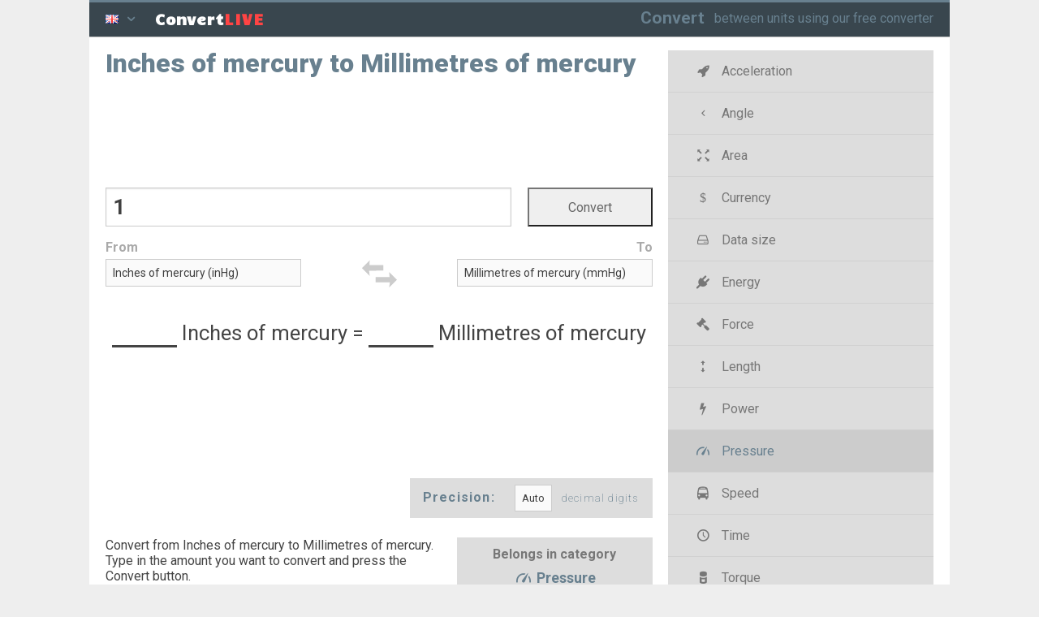

--- FILE ---
content_type: text/html; charset=utf-8
request_url: https://convertlive.com/u/convert/inches-of-mercury/to/millimetres-of-mercury
body_size: 6681
content:
<!DOCTYPE html>
<html lang="en">
<head>
	<meta charset="utf-8">
	<meta http-equiv="X-UA-Compatible" content="IE=edge,chrome=1">
	<title>Convert Inches of mercury to Millimetres of mercury (inHg → mmHg)</title>
	<link rel="dns-prefetch" href="//fonts.googleapis.com" />
	<link href="//fonts.gstatic.com" crossorigin rel="preconnect" />
	<meta name="description" content="Inches of mercury to Millimetres of mercury. Convert between the units (inHg → mmHg) or see the conversion table">
	<meta name="keywords" content="">
	<link rel="canonical" href="https://convertlive.com/u/convert/inches-of-mercury/to/millimetres-of-mercury" />
	<meta name="HandheldFriendly" content="True">
	<meta name="MobileOptimized" content="320">
	<meta name="viewport" content="width=device-width, initial-scale=1.0">
	<link rel="manifest" href="/manifest.json">
	<link rel="shortcut icon" href="/favicon.ico" type="image/x-icon" sizes="16x16 24x24 32x32 64x64" />
	<link rel="apple-touch-icon" sizes="180x180" href="/apple-touch-icon.png">
	<link rel="apple-touch-icon-precomposed" href="/apple-touch-icon.png">
	<link rel="apple-touch-icon-precomposed" sizes="76x76" href="/apple-touch-icon-76x76.png">
	<link rel="apple-touch-icon-precomposed" sizes="120x120" href="/apple-touch-icon-120x120.png">
	<link rel="apple-touch-icon-precomposed" sizes="144x144" href="/apple-touch-icon-144x144.png">
	<link rel="apple-touch-icon-precomposed" sizes="152x152" href="/apple-touch-icon-152x152.png">
	<link rel="apple-touch-icon-precomposed" sizes="180x180" href="/apple-touch-icon-180x180.png">
	<meta name="msapplication-TileColor" content="#36444D">
	<meta name="msapplication-TileImage" content="/apple-touch-icon.png">
	<meta content="https://convertlive.com/convert-live_unit-converter.png" property="og:image">
	<meta content="image/png" property="og:image:type">
	<meta content="1200" property="og:image:width">
	<meta content="630" property="og:image:height">
	<link rel="stylesheet" href="/styles.css?5" type="text/css" media="screen, projection, print" />
</head>
<body class="js">
	<header id="header" class="row">
<div class="column-12 row">
<div class="column-1 tablet-column-1 mobile-column-1 lang-trigger lang-menu">
<div class="dropdown-toggle trigger"><i class="flag flag-en"></i> <i class="icon icon-down-open"></i></div>
</div>
<div class="column-2 tablet-column-2 mobile-column-2 img"><span class="">Convert<span class="unit">LIVE</span></span></div>
<div class="column-9 tablet-column-2 hidden-mobile logo">
<a href="/">Convert</a>
<span class="visible-desktop mission">between units using our free converter</span>
</div>
<div class="hidden-desktop tablet-column-1 mobile-column-1 burger-menu main-menu"><span class="menu-trigger trigger"></span></div>
</div>
	</header>
	<div id="main" class="row">
		<section class="column-8">
			<h1 class="unit-title">Inches of mercury to Millimetres of mercury</h1>
<div id="da-top"></div>
<form id="converter" action="#" class="row">
<div class="row value">
	<div class="column-6 tablet-column-4 mobile-column-3 left">
		<input tabindex="1" id="convert-value" type="number" step="any" />
	</div>
	<div class="column-2 tablet-column-2 mobile-column-1 center">
		<input tabindex="2" id="convert-submit" type="submit" value="Convert" />
	</div>
</div>
<div class="row meta">
	<div class="column-3 tablet-column-2 mobile-column-1 left"><label for="unit_from">From</label></div>
	<div class="column-2 tablet-column-2 mobile-column-2 swap-container">
		<svg class="swap" aria-labelledby="title" role="img" viewBox="0 0 596 597">
    <title>Swap units</title>
    <desc>Swap icon</desc>
    <path class="arrows" d="M 102,204 0,306 102,408 91.766906,339.27715 l 188.323774,0 0.40932,-69.01024 -184.639856,0 z M 459,153 357,51 l 3.68391,60.12705 -181.77459,0 L 178.5,185.04918 365.18648,185.4585 357,255 Z"></path>
</svg>	</div>
	<div class="column-3 tablet-column-2 mobile-column-1 right"><label for="unit_to">To</label></div>
</div>
<div class="row units">
	<div class="column-3 tablet-column-2 mobile-column-2 left">
		<select tabindex="3" id="unit_from">
							<option value="141" data-url="physical-atmospheres">Physical atmospheres (atm)</option>
							<option value="127" data-url="bars">Bars (bar)</option>
							<option value="140" data-url="centimetres-of-water">Centimetres of water (cmH2O)</option>
							<option value="144" data-url="centimetres-of-mercury">Centimetres of mercury (cmHg)</option>
							<option value="138" data-url="feet-of-water">Feet of water (ftH2O)</option>
							<option value="130" data-url="hectopascals">Hectopascals (hPa)</option>
							<option value="139" data-url="inches-of-water">Inches of water (inH2O)</option>
							<option selected="selected" value="143" data-url="inches-of-mercury">Inches of mercury (inHg)</option>
							<option value="128" data-url="kgfcm²">kgf/cm² (kgf/cm²)</option>
							<option value="132" data-url="kgfm²">kgf/m² (kgf/m²)</option>
							<option value="129" data-url="kilopascals">Kilopascals (kPa)</option>
							<option value="134" data-url="kilopounds-per-square-inch">Kilopounds per square inch (ksi)</option>
							<option value="137" data-url="metres-of-water">Metres of water (mH2O)</option>
							<option value="145" data-url="millimetres-of-mercury">Millimetres of mercury (mmHg)</option>
							<option value="126" data-url="megapascals">Megapascals (MPa)</option>
							<option value="323" data-url="newtons-per-square-metre">Newtons per square metre (N/m²)</option>
							<option value="133" data-url="pascals">Pascals (Pa )</option>
							<option value="136" data-url="pounds-per-square-foot">Pounds per square foot (psf)</option>
							<option value="135" data-url="pounds-per-square-inch">Pounds per square inch (psi)</option>
							<option value="146" data-url="torr">Torr (torr)</option>
							<option value="142" data-url="technical-atmospheres">Technical atmospheres</option>
							<option value="131" data-url="millibars">Millibars</option>
					</select>
	</div>
	<div class="column-2 tablet-column-2 hidden-mobile center"></div>
	<div class="column-3 tablet-column-2 mobile-column-2 right">
		<select tabindex="4" id="unit_to">
							<option value="141" data-url="physical-atmospheres">Physical atmospheres (atm)</option>
							<option value="127" data-url="bars">Bars (bar)</option>
							<option value="140" data-url="centimetres-of-water">Centimetres of water (cmH2O)</option>
							<option value="144" data-url="centimetres-of-mercury">Centimetres of mercury (cmHg)</option>
							<option value="138" data-url="feet-of-water">Feet of water (ftH2O)</option>
							<option value="130" data-url="hectopascals">Hectopascals (hPa)</option>
							<option value="139" data-url="inches-of-water">Inches of water (inH2O)</option>
							<option value="143" data-url="inches-of-mercury">Inches of mercury (inHg)</option>
							<option value="128" data-url="kgfcm²">kgf/cm² (kgf/cm²)</option>
							<option value="132" data-url="kgfm²">kgf/m² (kgf/m²)</option>
							<option value="129" data-url="kilopascals">Kilopascals (kPa)</option>
							<option value="134" data-url="kilopounds-per-square-inch">Kilopounds per square inch (ksi)</option>
							<option value="137" data-url="metres-of-water">Metres of water (mH2O)</option>
							<option selected="selected" value="145" data-url="millimetres-of-mercury">Millimetres of mercury (mmHg)</option>
							<option value="126" data-url="megapascals">Megapascals (MPa)</option>
							<option value="323" data-url="newtons-per-square-metre">Newtons per square metre (N/m²)</option>
							<option value="133" data-url="pascals">Pascals (Pa )</option>
							<option value="136" data-url="pounds-per-square-foot">Pounds per square foot (psf)</option>
							<option value="135" data-url="pounds-per-square-inch">Pounds per square inch (psi)</option>
							<option value="146" data-url="torr">Torr (torr)</option>
							<option value="142" data-url="technical-atmospheres">Technical atmospheres</option>
							<option value="131" data-url="millibars">Millibars</option>
					</select>
	</div>
</div>
<div class="row result mainResult">
	<p><span class="result-from">&nbsp;</span> <span class="result-unit-from">Inches of mercury</span> <span class="result-equals">=</span> <span class="result-to">&nbsp;</span> <span class="result-unit-to">Millimetres of mercury</span></p>
</div>
 
<script type="text/javascript">
	var convertData = {
			fromValue: 0.000295300700000000000000000000,
			toValue: 0.007500638000000000000000000000,
			fromUrl: "inches-of-mercury",
			toUrl: "millimetres-of-mercury",
			langd: "",
			convertSlug: "convert",
			toSlug: "to",
			resultContainer: ".mainResult",
			skipEvents: false,
			folder: "u"
		}
		
	document.addEventListener("DOMContentLoaded", function() {
		var convert = new Converter(convertData);
		convert.attach('#converter');
	});

</script>
</form>
<div id="da-bottom"></div>
<div class="row">
<div class="precision">Precision: <select id="precision-select">
	<option data-url="0" value="0">Auto</option>
	<option data-url="2" value="2">&nbsp;&nbsp;&nbsp;2</option>
	<option data-url="3" value="3">&nbsp;&nbsp;&nbsp;3</option>
	<option data-url="4" value="4">&nbsp;&nbsp;&nbsp;4</option>
	<option data-url="5" value="5">&nbsp;&nbsp;&nbsp;5</option>
	<option data-url="6" value="6">&nbsp;&nbsp;&nbsp;6</option>
	<option data-url="7" value="7">&nbsp;&nbsp;&nbsp;7</option>
	<option data-url="8" value="8">&nbsp;&nbsp;&nbsp;8</option>
	<option data-url="9" value="9">&nbsp;&nbsp;&nbsp;9</option>
	<option data-url="10" value="10">&nbsp;&nbsp;10</option>
	<option data-url="12" value="12">&nbsp;&nbsp;12</option>
	<option data-url="14" value="14">&nbsp;&nbsp;14</option>
	<option data-url="16" value="16">&nbsp;&nbsp;16</option>
	<option data-url="18" value="18">&nbsp;&nbsp;18</option>
	<option data-url="20" value="20">&nbsp;&nbsp;20</option>
</select> <small>decimal digits</small></div></div><div class="row intro"><p class="column-5 tablet-column-4">Convert from Inches of mercury to Millimetres of mercury. Type in the amount you want to convert and press the Convert button<span class="convert-symbol"> (↻)</span>.</p>
<p class="category-head column-3 tablet-column-2">Belongs in category<br> <a href="/c/convert/pressure"><i class="icon icon-pressure"></i> Pressure</a></p></div>
<div class="row tabs">
	<ul class="row tab-triggers center">
		<li class="column-3 tablet-column-2"><a href="#" data-for="tab-1">To other units</a></li>
		<li class="column-2 tablet-column-2"><a href="#" data-for="tab-2" class="active">Conversion table</a></li>
		<li class="column-3 tablet-column-2 ifratello"><a href="#" data-for="tab-3">For your website</a></li>
	</ul>
	
	<div class="row tab-container">
		<div class="tab" id="tab-1">
			<ul class="category-units row">
												<li class="column-4 tablet-column-3"><a href="/u/convert/inches-of-mercury/to/physical-atmospheres"><i class="notation-badge">inHg</i> Inches of mercury to Physical atmospheres <i class="notation-badge">atm</i></a></li>
					
					<li class="column-4 tablet-column-3"><a href="/u/convert/physical-atmospheres/to/inches-of-mercury"><i class="notation-badge">atm</i> Physical atmospheres to Inches of mercury <i class="notation-badge">inHg</i> </a></li>
																<li class="column-4 tablet-column-3"><a href="/u/convert/inches-of-mercury/to/bars"><i class="notation-badge">inHg</i> Inches of mercury to Bars <i class="notation-badge">bar</i></a></li>
					
					<li class="column-4 tablet-column-3"><a href="/u/convert/bars/to/inches-of-mercury"><i class="notation-badge">bar</i> Bars to Inches of mercury <i class="notation-badge">inHg</i> </a></li>
																<li class="column-4 tablet-column-3"><a href="/u/convert/inches-of-mercury/to/centimetres-of-water"><i class="notation-badge">inHg</i> Inches of mercury to Centimetres of water <i class="notation-badge">cmH2O</i></a></li>
					
					<li class="column-4 tablet-column-3"><a href="/u/convert/centimetres-of-water/to/inches-of-mercury"><i class="notation-badge">cmH2O</i> Centimetres of water to Inches of mercury <i class="notation-badge">inHg</i> </a></li>
																<li class="column-4 tablet-column-3"><a href="/u/convert/inches-of-mercury/to/centimetres-of-mercury"><i class="notation-badge">inHg</i> Inches of mercury to Centimetres of mercury <i class="notation-badge">cmHg</i></a></li>
					
					<li class="column-4 tablet-column-3"><a href="/u/convert/centimetres-of-mercury/to/inches-of-mercury"><i class="notation-badge">cmHg</i> Centimetres of mercury to Inches of mercury <i class="notation-badge">inHg</i> </a></li>
																<li class="column-4 tablet-column-3"><a href="/u/convert/inches-of-mercury/to/feet-of-water"><i class="notation-badge">inHg</i> Inches of mercury to Feet of water <i class="notation-badge">ftH2O</i></a></li>
					
					<li class="column-4 tablet-column-3"><a href="/u/convert/feet-of-water/to/inches-of-mercury"><i class="notation-badge">ftH2O</i> Feet of water to Inches of mercury <i class="notation-badge">inHg</i> </a></li>
																<li class="column-4 tablet-column-3"><a href="/u/convert/inches-of-mercury/to/hectopascals"><i class="notation-badge">inHg</i> Inches of mercury to Hectopascals <i class="notation-badge">hPa</i></a></li>
					
					<li class="column-4 tablet-column-3"><a href="/u/convert/hectopascals/to/inches-of-mercury"><i class="notation-badge">hPa</i> Hectopascals to Inches of mercury <i class="notation-badge">inHg</i> </a></li>
																<li class="column-4 tablet-column-3"><a href="/u/convert/inches-of-mercury/to/inches-of-water"><i class="notation-badge">inHg</i> Inches of mercury to Inches of water <i class="notation-badge">inH2O</i></a></li>
					
					<li class="column-4 tablet-column-3"><a href="/u/convert/inches-of-water/to/inches-of-mercury"><i class="notation-badge">inH2O</i> Inches of water to Inches of mercury <i class="notation-badge">inHg</i> </a></li>
																							<li class="column-4 tablet-column-3"><a href="/u/convert/inches-of-mercury/to/kgfcm%C2%B2"><i class="notation-badge">inHg</i> Inches of mercury to kgf/cm² <i class="notation-badge">kgf/cm²</i></a></li>
					
					<li class="column-4 tablet-column-3"><a href="/u/convert/kgfcm%C2%B2/to/inches-of-mercury"><i class="notation-badge">kgf/cm²</i> kgf/cm² to Inches of mercury <i class="notation-badge">inHg</i> </a></li>
																<li class="column-4 tablet-column-3"><a href="/u/convert/inches-of-mercury/to/kgfm%C2%B2"><i class="notation-badge">inHg</i> Inches of mercury to kgf/m² <i class="notation-badge">kgf/m²</i></a></li>
					
					<li class="column-4 tablet-column-3"><a href="/u/convert/kgfm%C2%B2/to/inches-of-mercury"><i class="notation-badge">kgf/m²</i> kgf/m² to Inches of mercury <i class="notation-badge">inHg</i> </a></li>
																<li class="column-4 tablet-column-3"><a href="/u/convert/inches-of-mercury/to/kilopascals"><i class="notation-badge">inHg</i> Inches of mercury to Kilopascals <i class="notation-badge">kPa</i></a></li>
					
					<li class="column-4 tablet-column-3"><a href="/u/convert/kilopascals/to/inches-of-mercury"><i class="notation-badge">kPa</i> Kilopascals to Inches of mercury <i class="notation-badge">inHg</i> </a></li>
																<li class="column-4 tablet-column-3"><a href="/u/convert/inches-of-mercury/to/kilopounds-per-square-inch"><i class="notation-badge">inHg</i> Inches of mercury to Kilopounds per square inch <i class="notation-badge">ksi</i></a></li>
					
					<li class="column-4 tablet-column-3"><a href="/u/convert/kilopounds-per-square-inch/to/inches-of-mercury"><i class="notation-badge">ksi</i> Kilopounds per square inch to Inches of mercury <i class="notation-badge">inHg</i> </a></li>
																<li class="column-4 tablet-column-3"><a href="/u/convert/inches-of-mercury/to/metres-of-water"><i class="notation-badge">inHg</i> Inches of mercury to Metres of water <i class="notation-badge">mH2O</i></a></li>
					
					<li class="column-4 tablet-column-3"><a href="/u/convert/metres-of-water/to/inches-of-mercury"><i class="notation-badge">mH2O</i> Metres of water to Inches of mercury <i class="notation-badge">inHg</i> </a></li>
																<li class="column-4 tablet-column-3"><a href="/u/convert/inches-of-mercury/to/millimetres-of-mercury"><i class="notation-badge">inHg</i> Inches of mercury to Millimetres of mercury <i class="notation-badge">mmHg</i></a></li>
					
					<li class="column-4 tablet-column-3"><a href="/u/convert/millimetres-of-mercury/to/inches-of-mercury"><i class="notation-badge">mmHg</i> Millimetres of mercury to Inches of mercury <i class="notation-badge">inHg</i> </a></li>
																<li class="column-4 tablet-column-3"><a href="/u/convert/inches-of-mercury/to/megapascals"><i class="notation-badge">inHg</i> Inches of mercury to Megapascals <i class="notation-badge">MPa</i></a></li>
					
					<li class="column-4 tablet-column-3"><a href="/u/convert/megapascals/to/inches-of-mercury"><i class="notation-badge">MPa</i> Megapascals to Inches of mercury <i class="notation-badge">inHg</i> </a></li>
																<li class="column-4 tablet-column-3"><a href="/u/convert/inches-of-mercury/to/newtons-per-square-metre"><i class="notation-badge">inHg</i> Inches of mercury to Newtons per square metre <i class="notation-badge">N/m²</i></a></li>
					
					<li class="column-4 tablet-column-3"><a href="/u/convert/newtons-per-square-metre/to/inches-of-mercury"><i class="notation-badge">N/m²</i> Newtons per square metre to Inches of mercury <i class="notation-badge">inHg</i> </a></li>
																<li class="column-4 tablet-column-3"><a href="/u/convert/inches-of-mercury/to/pascals"><i class="notation-badge">inHg</i> Inches of mercury to Pascals <i class="notation-badge">Pa </i></a></li>
					
					<li class="column-4 tablet-column-3"><a href="/u/convert/pascals/to/inches-of-mercury"><i class="notation-badge">Pa </i> Pascals to Inches of mercury <i class="notation-badge">inHg</i> </a></li>
																<li class="column-4 tablet-column-3"><a href="/u/convert/inches-of-mercury/to/pounds-per-square-foot"><i class="notation-badge">inHg</i> Inches of mercury to Pounds per square foot <i class="notation-badge">psf</i></a></li>
					
					<li class="column-4 tablet-column-3"><a href="/u/convert/pounds-per-square-foot/to/inches-of-mercury"><i class="notation-badge">psf</i> Pounds per square foot to Inches of mercury <i class="notation-badge">inHg</i> </a></li>
																<li class="column-4 tablet-column-3"><a href="/u/convert/inches-of-mercury/to/pounds-per-square-inch"><i class="notation-badge">inHg</i> Inches of mercury to Pounds per square inch <i class="notation-badge">psi</i></a></li>
					
					<li class="column-4 tablet-column-3"><a href="/u/convert/pounds-per-square-inch/to/inches-of-mercury"><i class="notation-badge">psi</i> Pounds per square inch to Inches of mercury <i class="notation-badge">inHg</i> </a></li>
																<li class="column-4 tablet-column-3"><a href="/u/convert/inches-of-mercury/to/torr"><i class="notation-badge">inHg</i> Inches of mercury to Torr <i class="notation-badge">torr</i></a></li>
					
					<li class="column-4 tablet-column-3"><a href="/u/convert/torr/to/inches-of-mercury"><i class="notation-badge">torr</i> Torr to Inches of mercury <i class="notation-badge">inHg</i> </a></li>
																<li class="column-4 tablet-column-3"><a href="/u/convert/inches-of-mercury/to/technical-atmospheres"><i class="notation-badge">inHg</i> Inches of mercury to Technical atmospheres <i class="notation-badge">&mdash;</i></a></li>
					
					<li class="column-4 tablet-column-3"><a href="/u/convert/technical-atmospheres/to/inches-of-mercury"><i class="notation-badge">&mdash;</i> Technical atmospheres to Inches of mercury <i class="notation-badge">inHg</i> </a></li>
																<li class="column-4 tablet-column-3"><a href="/u/convert/inches-of-mercury/to/millibars"><i class="notation-badge">inHg</i> Inches of mercury to Millibars <i class="notation-badge">&mdash;</i></a></li>
					
					<li class="column-4 tablet-column-3"><a href="/u/convert/millibars/to/inches-of-mercury"><i class="notation-badge">&mdash;</i> Millibars to Inches of mercury <i class="notation-badge">inHg</i> </a></li>
										</ul>
		</div>
		<div class="tab active" id="tab-2">
			<table class="conversion-table">
												<tr>
					<td><strong>1</strong> Inches of mercury =&nbsp;<strong>25.4</strong>&nbsp;Millimetres of mercury</td>
					<td><strong>10</strong> Inches of mercury = <strong>254</strong>&nbsp;Millimetres of mercury</td>
					<td><strong>2500</strong> Inches of mercury = <strong>63500</strong>&nbsp;Millimetres of mercury</td>
				</tr>
								<tr>
					<td><strong>2</strong> Inches of mercury =&nbsp;<strong>50.8</strong>&nbsp;Millimetres of mercury</td>
					<td><strong>20</strong> Inches of mercury = <strong>508</strong>&nbsp;Millimetres of mercury</td>
					<td><strong>5000</strong> Inches of mercury = <strong>127000</strong>&nbsp;Millimetres of mercury</td>
				</tr>
								<tr>
					<td><strong>3</strong> Inches of mercury =&nbsp;<strong>76.2</strong>&nbsp;Millimetres of mercury</td>
					<td><strong>30</strong> Inches of mercury = <strong>762</strong>&nbsp;Millimetres of mercury</td>
					<td><strong>10000</strong> Inches of mercury = <strong>254000.01</strong>&nbsp;Millimetres of mercury</td>
				</tr>
								<tr>
					<td><strong>4</strong> Inches of mercury =&nbsp;<strong>101.6</strong>&nbsp;Millimetres of mercury</td>
					<td><strong>40</strong> Inches of mercury = <strong>1016</strong>&nbsp;Millimetres of mercury</td>
					<td><strong>25000</strong> Inches of mercury = <strong>635000.02</strong>&nbsp;Millimetres of mercury</td>
				</tr>
								<tr>
					<td><strong>5</strong> Inches of mercury =&nbsp;<strong>127</strong>&nbsp;Millimetres of mercury</td>
					<td><strong>50</strong> Inches of mercury = <strong>1270</strong>&nbsp;Millimetres of mercury</td>
					<td><strong>50000</strong> Inches of mercury = <strong>1270000.04</strong>&nbsp;Millimetres of mercury</td>
				</tr>
								<tr>
					<td><strong>6</strong> Inches of mercury =&nbsp;<strong>152.4</strong>&nbsp;Millimetres of mercury</td>
					<td><strong>100</strong> Inches of mercury = <strong>2540</strong>&nbsp;Millimetres of mercury</td>
					<td><strong>100000</strong> Inches of mercury = <strong>2540000.07</strong>&nbsp;Millimetres of mercury</td>
				</tr>
								<tr>
					<td><strong>7</strong> Inches of mercury =&nbsp;<strong>177.8</strong>&nbsp;Millimetres of mercury</td>
					<td><strong>250</strong> Inches of mercury = <strong>6350</strong>&nbsp;Millimetres of mercury</td>
					<td><strong>250000</strong> Inches of mercury = <strong>6350000.19</strong>&nbsp;Millimetres of mercury</td>
				</tr>
								<tr>
					<td><strong>8</strong> Inches of mercury =&nbsp;<strong>203.2</strong>&nbsp;Millimetres of mercury</td>
					<td><strong>500</strong> Inches of mercury = <strong>12700</strong>&nbsp;Millimetres of mercury</td>
					<td><strong>500000</strong> Inches of mercury = <strong>12700000.37</strong>&nbsp;Millimetres of mercury</td>
				</tr>
								<tr>
					<td><strong>9</strong> Inches of mercury =&nbsp;<strong>228.6</strong>&nbsp;Millimetres of mercury</td>
					<td><strong>1000</strong> Inches of mercury = <strong>25400</strong>&nbsp;Millimetres of mercury</td>
					<td><strong>1000000</strong> Inches of mercury = <strong>25400000.75</strong>&nbsp;Millimetres of mercury</td>
				</tr>
							</table>
		</div>
		<div class="tab" id="tab-3"><p>Embed this unit converter in your page or blog, by copying the following HTML code:</p>
		<div class="row">
		<div class="frame column-4 tablet-column-6"><div style="position:relative;width:300px;"><iframe data-src="/w/convert/inches-of-mercury/to/millimetres-of-mercury" frameBorder="0" width="300px" height="300px" style="border:medium none;overflow-x:hidden;overflow-y:hidden;margin-bottom:-5px;"></iframe><a target="_blank" rel="noopener" style="position:absolute;bottom:3px;right:5px;font-family:monospace;color:#68808F;font-size:9px;font-weight:700;" href="https://convertlive.com/">convertlive</a></div></div>
		<div class="textarea column-4 tablet-column-6">
			<textarea class="widget-textarea" readonly="readonly" rows="11"><div style="position:relative;width:300px;"><iframe src="https://convertlive.com/w/convert/inches-of-mercury/to/millimetres-of-mercury" frameBorder="0" width="300px" height="300px" style="border:medium none;overflow-x:hidden;overflow-y:hidden;margin-bottom:-5px;"><p>Your browser does not support iframes. <a href="https://convertlive.com/">convertlive</a>.</p></iframe><a target="_blank" rel="noopener" style="position:absolute;bottom:3px;right:5px;font-family:monospace;color:#68808F;font-size:9px;font-weight:700;" href="https://convertlive.com/">convertlive</a></div></textarea>
		</div></div>
		</div>
	</div>
	
	<ul class="row tab-triggers upside-down center">
		<li class="column-3 tablet-column-2 mobile-column-1"><a href="#" data-for="tab-1"><i class="icon icon-cw"></i></a></li>
		<li class="column-2 tablet-column-2 mobile-column-2"><a href="#" data-for="tab-2" class="active"><i class="icon icon-th-list"></i></a></li>
		<li class="column-3 tablet-column-2  mobile-column-1 ifratello"><a href="#" data-for="tab-3"><i class="icon icon-cog"></i></a></li>
	</ul>
</div>
		</section>
		<aside id="sidebar" class="column-4">
			<ul class="categories burger menu">
			<li><a href="/c/convert/acceleration"><i class="icon icon-acceleration"></i> Acceleration</a></li>
			<li><a href="/c/convert/angle"><i class="icon icon-angle"></i> Angle</a></li>
			<li><a href="/c/convert/area"><i class="icon icon-area"></i> Area</a></li>
			<li><a href="/c/convert/currency"><i class="icon icon-currency"></i> Currency</a></li>
			<li><a href="/c/convert/data-size"><i class="icon icon-data"></i> Data size</a></li>
			<li><a href="/c/convert/energy"><i class="icon icon-energy"></i> Energy</a></li>
			<li><a href="/c/convert/force"><i class="icon icon-force"></i> Force</a></li>
			<li><a href="/c/convert/length"><i class="icon icon-length"></i> Length</a></li>
			<li><a href="/c/convert/power"><i class="icon icon-power"></i> Power</a></li>
			<li class="active"><a href="/c/convert/pressure"><i class="icon icon-pressure"></i> Pressure</a></li>
			<li><a href="/c/convert/speed"><i class="icon icon-speed"></i> Speed</a></li>
			<li><a href="/c/convert/time"><i class="icon icon-time"></i> Time</a></li>
			<li><a href="/c/convert/torque"><i class="icon icon-torque"></i> Torque</a></li>
			<li><a href="/c/convert/volume"><i class="icon icon-volume"></i> Volume</a></li>
			<li><a href="/c/convert/weight"><i class="icon icon-mass"></i> Weight</a></li>
	</ul>			<div id="da-right"></div>
		</aside>
	</div>
	<div class="pre-footer-container">
		<section id="pre-footer">
			<div class="row">
				<div class="tos column-12">
					<p><span class="pseydohead">Use at your own risk:</span> While we make a great effort making sure the converters are as accurate as possible, we cannot guarantee that. Before you use any of the conversion tools or data, you must validate its correctness with an authority.</p>
				</div>
			</div>
			<div class="row">
				<div class="column-5 tablet-column-3">
									<h4>Popular conversions</h4>
					<ul class="pairs">
<li><a href="/u/convert/megapascals/to/kgfcm%C2%B2">Megapascals <i class="icon icon-right-open-mini"></i> kgf/cm²</a></li>
<li><a href="/u/convert/physical-atmospheres/to/bars">Physical atmospheres <i class="icon icon-right-open-mini"></i> Bars</a></li>
<li><a href="/u/convert/physical-atmospheres/to/pounds-per-square-inch">Physical atmospheres <i class="icon icon-right-open-mini"></i> Pounds per square inch</a></li>
<li><a href="/u/convert/pounds-per-square-inch/to/bars">Pounds per square inch <i class="icon icon-right-open-mini"></i> Bars</a></li>
</ul>
								</div>
				<div class="column-5 prefix-2 tablet-column-3">
					<ul class="footer-menu">
						<li><a href="/">Conversion categories </a></li>
						<li><a href="/contact?sc=1318d2baefff6eaf065b9dff869a2485a8754430" rel="nofollow">Contact </a></li>
						<li><a href="/privacy">Privacy policy </a></li>
					</ul>
				</div>
			</div>
			<div class="row center theme">
	<style>body.dark, body.dark #main { background-color: #333; }</style>
<div class="form-group">
<span>Theme</span>
<label class="form-switch">
<span class="white">&#9728; Bright color</span> <input type="checkbox">
<i class="form-icon"></i> <span class="black">Dark color &#127766;</span>
</label>
</div>
			</div>
			<div class="row"><p class="center copy">&copy; convert live 2026</p></div>
		</section>
	</div>
	<div class="footer-container menu-container">
	<footer id="footer" class="row">
		<div class="row"><section class="row mb">
<ul class="langs menu">
	<li><a href="/pt/converter"><i class="flag flag-pt"></i> &nbsp; Conversor de unidade</a></li>
	<li><a href="/es/convertir"><i class="flag flag-es"></i> &nbsp; Convertidor de la unidad</a></li>
	<li><a href="/fr/convert"><i class="flag flag-fr"></i> &nbsp; Convertisseur d'unité</a></li>
	<li><a href="/it/convertire"><i class="flag flag-it"></i> &nbsp; Convertitore di unità</a></li>
	<li><a href="/de/konvertieren"><i class="flag flag-de"></i> &nbsp; Einheitenrechner</a></li>
	<li><a href="/ar/تحويل"><i class="flag flag-ar"></i> &nbsp; تحويل الوحدة</a></li>
	<li><a href="/ru/конвертировать"><i class="flag flag-ru"></i> &nbsp; Конвертер единиц</a></li>
	<li><a href="/tr/dönüştür"><i class="flag flag-tr"></i> &nbsp; Birim Çeviricisi</a></li>
	<li><a href="/sv/konvertera"><i class="flag flag-sv"></i> &nbsp; Enhetsomvandlare</a></li>
	<li><a href="/da/konvertere"><i class="flag flag-da"></i> &nbsp; Enhedeskonvertering</a></li>
	<li><a href="/no/konvertere"><i class="flag flag-no"></i> &nbsp; Konverterer</a></li>
	<li><a href="/fi/muuntaa"><i class="flag flag-fi"></i> &nbsp; Ilomantsi</a></li>
	<li><a href="/nl/converteren"><i class="flag flag-nl"></i> &nbsp; Eenheden omzetten</a></li>
	<li><a href="/pl/konwersja"><i class="flag flag-pl"></i> &nbsp; Przelicznik jednostek</a></li>
	<li><a href="/et/teisendada"><i class="flag flag-et"></i> &nbsp; Mõõtühikute teisendus</a></li>
	<li><a href="/cs/převést"><i class="flag flag-cs"></i> &nbsp; Převodník jednotek</a></li>
	<li><a href="/bg/конвертиране"><i class="flag flag-bg"></i> &nbsp; Единица конвертор</a></li>
	<li><a href="/uk/перетворення"><i class="flag flag-uk"></i> &nbsp; конвертер</a></li>
	<li><a href="/el/μετατροπή"><i class="flag flag-el"></i> &nbsp; Μετατροπέας μονάδων</a></li>
	<li><a href="/ro/conversia"><i class="flag flag-ro"></i> &nbsp; Convertor de unități de măsură</a></li>
	<li><a href="/vi/chuyển-đổi"><i class="flag flag-vi"></i> &nbsp; Chuyển đổi đơn vị</a></li>
	<li><a href="/th/แปลง"><i class="flag flag-th"></i> &nbsp; ตัวแปลงหน่วย</a></li>
	<li><a href="/zh/转换"><i class="flag flag-zh"></i> &nbsp; 单位换算</a></li>
	<li><a href="/ja/変換"><i class="flag flag-ja"></i> &nbsp; 単位のコンバーター</a></li>
	<li><a href="/ko/변환"><i class="flag flag-ko"></i> &nbsp; 단위 변환기</a></li>
	<li><a href="/he/המר"><i class="flag flag-he"></i> &nbsp; ממיר יחידת</a></li>
	<li><a href="/hi/कनवरट-कर"><i class="flag flag-hi"></i> &nbsp; यूनिट कन्वर्टर</a></li>
	<li><a href="/id/mengkonversi"><i class="flag flag-id"></i> &nbsp; Konvarsi unit</a></li>
	<li><a href="/lv/konvertēt"><i class="flag flag-lv"></i> &nbsp; Pārvērst vienības</a></li>
	<li><a href="/lt/konvertuoti"><i class="flag flag-lt"></i> &nbsp; Keitiklis</a></li>
	<li><a href="/ur/میں-بدلیں"><i class="flag flag-ur"></i> &nbsp; یونٹ کنورٹر</a></li>
	<li><a href="/sk/previesť"><i class="flag flag-sk"></i> &nbsp; Prevodník jednotiek</a></li>
	<li><a href="/sl/pretvarjanje"><i class="flag flag-sl"></i> &nbsp; Enota spreobračevalec</a></li>
	<li><a href="/hu/konvertálás"><i class="flag flag-hu"></i> &nbsp; Mértékegység átváltó</a></li>
</ul>
</section>
</div>
	</footer>
	</div>
		<script type="text/javascript">
		var perivalon = false;
		var language = 'en';
	</script>
	<script type="text/javascript" src="/app.js?8"></script>
	<script>
  (function(i,s,o,g,r,a,m){i['GoogleAnalyticsObject']=r;i[r]=i[r]||function(){
  (i[r].q=i[r].q||[]).push(arguments)},i[r].l=1*new Date();a=s.createElement(o),
  m=s.getElementsByTagName(o)[0];a.async=1;a.src=g;m.parentNode.insertBefore(a,m)
  })(window,document,'script','https://www.google-analytics.com/analytics.js','ga');

  ga('create', 'UA-9794986-19', 'auto');
  ga('send', 'pageview');

</script>	<style>
		@import url('//fonts.googleapis.com/css?family=Candal|Roboto:200,400,700,900&subset=latin,cyrillic-ext,greek-ext,greek,vietnamese,latin-ext,cyrillic&display=swap');
	</style>
<script async src="//pagead2.googlesyndication.com/pagead/js/adsbygoogle.js"></script>
</body>
</html>


--- FILE ---
content_type: text/html; charset=utf-8
request_url: https://www.google.com/recaptcha/api2/aframe
body_size: 266
content:
<!DOCTYPE HTML><html><head><meta http-equiv="content-type" content="text/html; charset=UTF-8"></head><body><script nonce="arfWCWjn4ouOui_5oZhFEw">/** Anti-fraud and anti-abuse applications only. See google.com/recaptcha */ try{var clients={'sodar':'https://pagead2.googlesyndication.com/pagead/sodar?'};window.addEventListener("message",function(a){try{if(a.source===window.parent){var b=JSON.parse(a.data);var c=clients[b['id']];if(c){var d=document.createElement('img');d.src=c+b['params']+'&rc='+(localStorage.getItem("rc::a")?sessionStorage.getItem("rc::b"):"");window.document.body.appendChild(d);sessionStorage.setItem("rc::e",parseInt(sessionStorage.getItem("rc::e")||0)+1);localStorage.setItem("rc::h",'1768736767158');}}}catch(b){}});window.parent.postMessage("_grecaptcha_ready", "*");}catch(b){}</script></body></html>